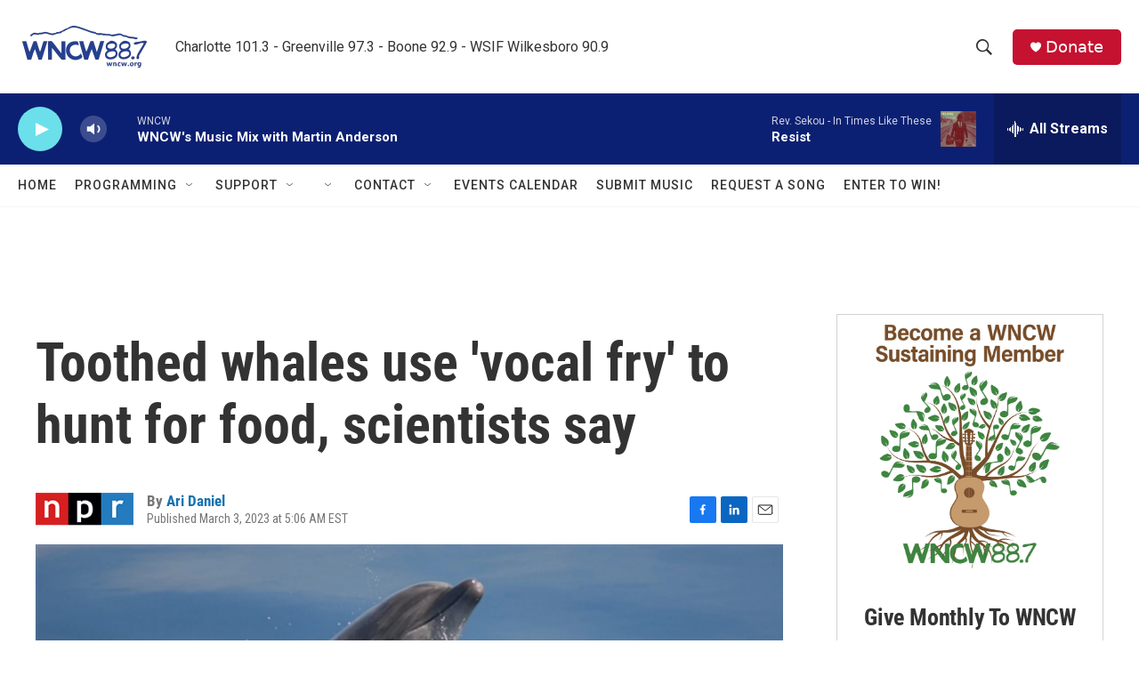

--- FILE ---
content_type: text/html; charset=utf-8
request_url: https://www.google.com/recaptcha/api2/aframe
body_size: 267
content:
<!DOCTYPE HTML><html><head><meta http-equiv="content-type" content="text/html; charset=UTF-8"></head><body><script nonce="DmiCeX5s1UFmFqgWZxeedA">/** Anti-fraud and anti-abuse applications only. See google.com/recaptcha */ try{var clients={'sodar':'https://pagead2.googlesyndication.com/pagead/sodar?'};window.addEventListener("message",function(a){try{if(a.source===window.parent){var b=JSON.parse(a.data);var c=clients[b['id']];if(c){var d=document.createElement('img');d.src=c+b['params']+'&rc='+(localStorage.getItem("rc::a")?sessionStorage.getItem("rc::b"):"");window.document.body.appendChild(d);sessionStorage.setItem("rc::e",parseInt(sessionStorage.getItem("rc::e")||0)+1);localStorage.setItem("rc::h",'1769784910790');}}}catch(b){}});window.parent.postMessage("_grecaptcha_ready", "*");}catch(b){}</script></body></html>